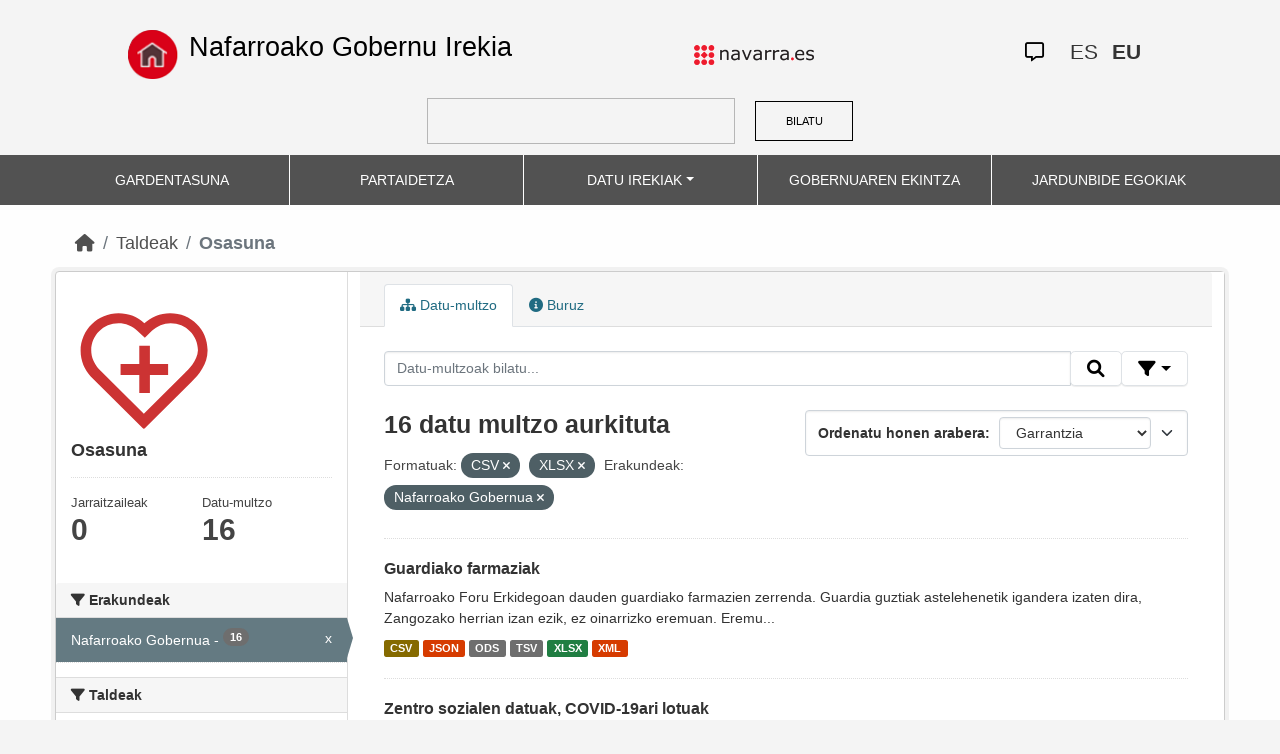

--- FILE ---
content_type: text/html; charset=utf-8
request_url: https://datosabiertos.navarra.es/eu/group/salud?res_format=CSV&sort%3Dscore%2Bdesc%252C%2Bmetadata_modified%2Bdesc%26q%3DCOVID-19%26res_format%3DXML=&res_format=XLSX&organization_eu=Nafarroako+Gobernua
body_size: 8903
content:
<!DOCTYPE html>
<!--[if IE 9]> <html lang="eu" class="ie9"> <![endif]-->
<!--[if gt IE 8]><!--> <html lang="eu"> <!--<![endif]-->
  <head>
    <meta charset="utf-8" />
      <meta name="generator" content="ckan 2.10.4" />
      <meta name="viewport" content="width=device-width, initial-scale=1.0">
    <title>Osasuna - Taldeak  Production Datu Irekiak | Nafarroako Gobernu Irekia</title>

    
    
  <link rel="shortcut icon" href="favicon.ico" />
    
  <link rel="alternate" type="application/atom+xml" title="{&#34;es&#34;: &#34;Production Datos Abiertos | Gobierno Abierto de Navarra&#34;, &#34;eu&#34;: &#34;Production Datu Irekiak | Nafarroako Gobernu Irekia&#34;} - Datu multzoak taldean: Salud" href="/eu/feeds/group/salud.atom" />

    
    
  
      
  
      
      
      
    
  

<!--      add homepage/main.css file -->
      <link rel="stylesheet href='homepage/main.css'"></link>
      
      
      
      
    
  

    

    
    


    
      
      
    

    
    <link href="/webassets/base/1c87a999_main.css" rel="stylesheet"/>
<link href="/webassets/ckanext-activity/6ac15be0_activity.css" rel="stylesheet"/>
<link href="/webassets/gobierno_de_navarra/88cd81b8_main.css" rel="stylesheet"/>
<link href="/webassets/gobierno_de_navarra/80107cb6_common.css" rel="stylesheet"/>
<link href="/webassets/gobierno_de_navarra/d6300a51_nav.css" rel="stylesheet"/>
<link href="/webassets/ckanext-scheming/728ec589_scheming_css.css" rel="stylesheet"/>
<link href="/webassets/ckanext-harvest/c95a0af2_harvest_css.css" rel="stylesheet"/>
<link href="/webassets/ckanext-geoview/f197a782_geo-resource-styles.css" rel="stylesheet"/>
    
  </head>

  
  <body data-site-root="https://datosabiertos.navarra.es/" data-locale-root="https://datosabiertos.navarra.es/eu/" >

    
    <div class="visually-hidden-focusable"><a href="#content">Skip to main content</a></div>
  

  
    


 


<header style="padding-top: 19.2px">
    <div class="container" style="padding-right: 6%;padding-left: 6%; background-color: #F4F4F4">
        <nav class="navbar" role="navigation">
            <div class="container-fluid" style="padding-left: 0px; padding-right: 0px">
                <!-- Brand and toggle get grouped for better mobile display -->
                <div class="">
                    <ul style="margin-left: 0px;" class="nav navbar-nav navbar-left navbar-nav-gnav">

                        <li>
                            <div class="gnav-home" style="padding: 21px; padding-top: 6%; background-color: transparent;">
                                <a href="https://gobiernoabierto.navarra.es/eu" title="Inicio"
                                    style="float:none;margin-left:0;padding:12px 0;"><img
                                        style="width: 50px;height: 49px;"
                                        src="/home.png"
                                        alt="INICIO"></a>
                            </div>
                            <div style="width: 450px; display: content">                                
                                <a class="epi"
                                    style="color: black; font-style: normal; font-size: 27px;padding-left: 10px; font-family: 'Source Sans Pro',sans-serif !important"
                                    href="https://gobiernoabierto.navarra.es/eu">Nafarroako Gobernu Irekia</a>

                            </div>
                        </li>
                    </ul>
                </div>
                <div>
                    <ul class="nav navbar-nav navbar-right navbar-nav-gnav navbar-right-gnav" style="margin-left: 0px; margin-right: 100px;">
                        <li data-match-route="/" style="padding-top: 7px">
                            <a href="http://www.navarra.es/home_eu/"><img
                                    src="/logo.navarra.es.p.gif"
                                    alt="navarra.es"></a>
                        </li>
                    </ul>
                </div>
                <div>
                    <ul class="nav navbar-nav navbar-right navbar-nav-gnav navbar-right-gnav" style="margin-left: 0px;">
                        <a target="_blank" href="https://www.navarra.es/es/atencion-ciudadana" class="gnav-icon-atencion-ciudadana "><i class="fa-regular fa-message"></i></a>
                        




<li style="padding: 7px">
    <a style= "padding-left: 0px; padding-right: 0px" class="language " href="/es/group/salud?res_format=CSV&amp;sort%3Dscore%2Bdesc%252C%2Bmetadata_modified%2Bdesc%26q%3DCOVID-19%26res_format%3DXML=&amp;res_format=XLSX&amp;organization_eu=Nafarroako+Gobernua" lang="es">
        
           ES
        
    </a>
</li>

<li style="padding: 7px">
    <a style= "padding-left: 0px; padding-right: 0px" class="language current-language" href="/eu/group/salud?res_format=CSV&amp;sort%3Dscore%2Bdesc%252C%2Bmetadata_modified%2Bdesc%26q%3DCOVID-19%26res_format%3DXML=&amp;res_format=XLSX&amp;organization_eu=Nafarroako+Gobernua" lang="eu">
        
           EU
        
    </a>
</li>

                    </ul>
                </div>
            </div><!-- /.container-fluid -->
        </nav>
        <form
            id="dataset-search-form" class="search-form gnav-search-form" method="get" data-module="select-switch"
            action="/dataset">
            <input type="text" id="edit-keys" name="q" value="" size="40" class="form-text gnav-search-input">
            <button id="submit-gnav" class="gnav-search-button" type="submit">BILATU</button>
        </form>
    </div>
</div>

<header style="background-color: #525252;">
    <div class="container gnav-menu-container">
        <nav class="navbar navbar-expand-lg navbar-dark" style="background-color: #525252; padding:0;">
            <div class="container-fluid gnav-menu-container-fluid">
                <button class="navbar-toggler" type="button" data-bs-toggle="collapse" data-bs-target="#bs-navbar-collapse-1"
                    aria-controls="bs-navbar-collapse-1" aria-expanded="false" aria-label="Toggle navigation">
                    <span class="navbar-toggler-icon"></span>
                </button>
                <div class="collapse navbar-collapse gnav-menu-navbar" id="bs-navbar-collapse-1">
                    <ul class="navbar-nav me-auto mb-2 mb-lg-0 gnav-menu-navbar">
                        <li class="nav-item dropdown gnav-nav-dropdown">
                            <a href="https://gobiernoabierto.navarra.es/eu/gardentasuna"
                                class="nav-link">GARDENTASUNA</a>
                        </li>
                        <li class="nav-item dropdown gnav-nav-dropdown">
                            <a href="https://gobiernoabierto.navarra.es/eu/partaidetza"
                                class="nav-link">PARTAIDETZA</a>
                        </li>
                        <li class="nav-item dropdown gnav-nav-dropdown">
                            <a href="/eu" class="nav-link dropdown-toggle">DATU IREKIAK</a>
                            <ul class="dropdown-menu gnav-dropdown-menu">
                                <li><a class="dropdown-item" href="https://gobiernoabierto.navarra.es/eu/open-data/datu-irekiak">Open data, zer da?</a></li>
                                <li><hr class="dropdown-divider"></li>
                                <li><a class="dropdown-item" href="/eu/dataset">Datu-multzo</a></li>
                                <li><a class="dropdown-item" href="/eu/organization">Erakundeak</a></li>
                                <li><a class="dropdown-item" href="/eu/group">Taldeak</a></li>
                                <li><hr class="dropdown-divider"></li>
                                <li><a class="dropdown-item" href="https://gobiernoabierto.navarra.es/eu/open-data/recursos-api">Baliabideak - APIa</a></li>
                                <li><a class="dropdown-item" href="https://gobiernoabierto.navarra.es/eu/open-data/berrerabilera-datu-irekiekiko-aplikazioak">Berrerabilpena</a></li>
                            </ul>
                        </li>
                        <li class="nav-item dropdown gnav-nav-dropdown">
                            <a href="https://gobiernoabierto.navarra.es/eu/gobernantza"
                                class="nav-link">GOBERNUAREN EKINTZA</a>
                        </li>
                        <li class="nav-item dropdown gnav-nav-dropdown">
                            <a href="https://gobiernoabierto.navarra.es/eu/jardunbide-egokiak"
                                class="nav-link">JARDUNBIDE EGOKIAK</a>
                        </li>
                    </ul>
                </div><!-- /.navbar-collapse -->
            </div><!-- /container-fluid -->
        </nav>
    </div>
</header>


  
    <div class="main">
      <div id="content" class="container">
        
          
            <div class="flash-messages">
              
                
              
            </div>
          

          
            <div class="toolbar" role="navigation" aria-label="Breadcrumb">
              
                
                  <ol class="breadcrumb">
                    
<li class="home"><a href="/eu/" aria-label="Hasiera"><i class="fa fa-home"></i><span> Hasiera</span></a></li>
                    
  <li><a href="/eu/group/">Taldeak</a></li>
  <li class="active"><a class=" active" href="/eu/group/salud">Osasuna</a></li>

                  </ol>
                
              
            </div>
          

          <div class="row wrapper">
            
            
            

            
              <aside class="secondary col-md-3">
                
                
  
  
<div class="module context-info">
  <section class="module-content">
    
    
    <div class="image">
      <a href="">
        <img src="https://datosabiertos.navarra.es/uploads/group/2021-11-26-130401.081341SaludTRANSPARENCIA.svg" width="190" height="118" alt="salud" />
      </a>
    </div>
    
    
    <h1 class="heading">Osasuna
      
    </h1>
    
    
    
    
    
      
      <div class="nums">
        <dl>
          <dt>Jarraitzaileak</dt>
          <dd data-module="followers-counter" data-module-id="a9c780cb-186c-41b8-a2f3-5cf85f442acc" data-module-num_followers="0"><span>0</span></dd>
        </dl>
        <dl>
          <dt>Datu-multzo</dt>
          <dd><span>16</span></dd>
        </dl>
      </div>
      
      
      <div class="follow_button">
        
      </div>
      
    
    
  </section>
</div>


  <div class="filters">
    <div>
      
        

    
    
    
        
        <section class="module module-narrow module-shallow">
            
            <h2 class="module-heading">
                <i class="fa fa-filter"></i>
                Erakundeak
            </h2>
            
            
            
                
                <nav aria-label="Erakundeak">
                    <ul class="list-unstyled nav nav-simple nav-facet">
                    
                        
                        
                        
                        
                        <li class="nav-item  active">
                        <a href="/eu/group/a9c780cb-186c-41b8-a2f3-5cf85f442acc?res_format=CSV&amp;res_format=XLSX&amp;sort%3Dscore%2Bdesc%252C%2Bmetadata_modified%2Bdesc%26q%3DCOVID-19%26res_format%3DXML=" title="">
                            <span class="item-label">Nafarroako Gobernua</span>
                            <span class="hidden separator"> - </span>
                            <span class="item-count badge">16</span>
                            <span class="facet-close">x</span>
                        </a>
                        </li>
                    
                    </ul>
                </nav>

                <p class="module-footer">
                    
                    
                    
                </p>
                
            
            
        </section>
        
    
    

      
        

    
    
    
        
        <section class="module module-narrow module-shallow">
            
            <h2 class="module-heading">
                <i class="fa fa-filter"></i>
                Taldeak
            </h2>
            
            
            
                
                <nav aria-label="Taldeak">
                    <ul class="list-unstyled nav nav-simple nav-facet">
                    
                        
                        
                        
                        
                        <li class="nav-item ">
                        <a href="/eu/group/a9c780cb-186c-41b8-a2f3-5cf85f442acc?res_format=CSV&amp;res_format=XLSX&amp;sort%3Dscore%2Bdesc%252C%2Bmetadata_modified%2Bdesc%26q%3DCOVID-19%26res_format%3DXML=&amp;organization_eu=Nafarroako+Gobernua&amp;groups_eu=Osasuna" title="">
                            <span class="item-label">Osasuna</span>
                            <span class="hidden separator"> - </span>
                            <span class="item-count badge">16</span>
                            
                        </a>
                        </li>
                    
                        
                        
                        
                        
                        <li class="nav-item ">
                        <a href="/eu/group/a9c780cb-186c-41b8-a2f3-5cf85f442acc?res_format=CSV&amp;res_format=XLSX&amp;sort%3Dscore%2Bdesc%252C%2Bmetadata_modified%2Bdesc%26q%3DCOVID-19%26res_format%3DXML=&amp;organization_eu=Nafarroako+Gobernua&amp;groups_eu=Enplegua" title="">
                            <span class="item-label">Enplegua</span>
                            <span class="hidden separator"> - </span>
                            <span class="item-count badge">3</span>
                            
                        </a>
                        </li>
                    
                        
                        
                        
                        
                        <li class="nav-item ">
                        <a href="/eu/group/a9c780cb-186c-41b8-a2f3-5cf85f442acc?res_format=CSV&amp;res_format=XLSX&amp;sort%3Dscore%2Bdesc%252C%2Bmetadata_modified%2Bdesc%26q%3DCOVID-19%26res_format%3DXML=&amp;organization_eu=Nafarroako+Gobernua&amp;groups_eu=Sektore+Publikoa" title="">
                            <span class="item-label">Sektore Publikoa</span>
                            <span class="hidden separator"> - </span>
                            <span class="item-count badge">2</span>
                            
                        </a>
                        </li>
                    
                        
                        
                        
                        
                        <li class="nav-item ">
                        <a href="/eu/group/a9c780cb-186c-41b8-a2f3-5cf85f442acc?res_format=CSV&amp;res_format=XLSX&amp;sort%3Dscore%2Bdesc%252C%2Bmetadata_modified%2Bdesc%26q%3DCOVID-19%26res_format%3DXML=&amp;organization_eu=Nafarroako+Gobernua&amp;groups_eu=Demografia" title="">
                            <span class="item-label">Demografia</span>
                            <span class="hidden separator"> - </span>
                            <span class="item-count badge">1</span>
                            
                        </a>
                        </li>
                    
                        
                        
                        
                        
                        <li class="nav-item ">
                        <a href="/eu/group/a9c780cb-186c-41b8-a2f3-5cf85f442acc?res_format=CSV&amp;res_format=XLSX&amp;sort%3Dscore%2Bdesc%252C%2Bmetadata_modified%2Bdesc%26q%3DCOVID-19%26res_format%3DXML=&amp;organization_eu=Nafarroako+Gobernua&amp;groups_eu=Gizartea+eta+ongizatea" title="">
                            <span class="item-label">Gizartea eta ongizatea</span>
                            <span class="hidden separator"> - </span>
                            <span class="item-count badge">1</span>
                            
                        </a>
                        </li>
                    
                        
                        
                        
                        
                        <li class="nav-item ">
                        <a href="/eu/group/a9c780cb-186c-41b8-a2f3-5cf85f442acc?res_format=CSV&amp;res_format=XLSX&amp;sort%3Dscore%2Bdesc%252C%2Bmetadata_modified%2Bdesc%26q%3DCOVID-19%26res_format%3DXML=&amp;organization_eu=Nafarroako+Gobernua&amp;groups_eu=Zientzia+eta+Teknologia" title="">
                            <span class="item-label">Zientzia eta Teknologia</span>
                            <span class="hidden separator"> - </span>
                            <span class="item-count badge">1</span>
                            
                        </a>
                        </li>
                    
                    </ul>
                </nav>

                <p class="module-footer">
                    
                    
                    
                </p>
                
            
            
        </section>
        
    
    

      
        

    
    
    
        
        <section class="module module-narrow module-shallow">
            
            <h2 class="module-heading">
                <i class="fa fa-filter"></i>
                Formatuak
            </h2>
            
            
            
                
                <nav aria-label="Formatuak">
                    <ul class="list-unstyled nav nav-simple nav-facet">
                    
                        
                        
                        
                        
                        <li class="nav-item  active">
                        <a href="/eu/group/a9c780cb-186c-41b8-a2f3-5cf85f442acc?res_format=XLSX&amp;sort%3Dscore%2Bdesc%252C%2Bmetadata_modified%2Bdesc%26q%3DCOVID-19%26res_format%3DXML=&amp;organization_eu=Nafarroako+Gobernua" title="">
                            <span class="item-label">CSV</span>
                            <span class="hidden separator"> - </span>
                            <span class="item-count badge">16</span>
                            <span class="facet-close">x</span>
                        </a>
                        </li>
                    
                        
                        
                        
                        
                        <li class="nav-item ">
                        <a href="/eu/group/a9c780cb-186c-41b8-a2f3-5cf85f442acc?res_format=CSV&amp;res_format=XLSX&amp;sort%3Dscore%2Bdesc%252C%2Bmetadata_modified%2Bdesc%26q%3DCOVID-19%26res_format%3DXML=&amp;organization_eu=Nafarroako+Gobernua&amp;res_format=JSON" title="">
                            <span class="item-label">JSON</span>
                            <span class="hidden separator"> - </span>
                            <span class="item-count badge">16</span>
                            
                        </a>
                        </li>
                    
                        
                        
                        
                        
                        <li class="nav-item ">
                        <a href="/eu/group/a9c780cb-186c-41b8-a2f3-5cf85f442acc?res_format=CSV&amp;res_format=XLSX&amp;sort%3Dscore%2Bdesc%252C%2Bmetadata_modified%2Bdesc%26q%3DCOVID-19%26res_format%3DXML=&amp;organization_eu=Nafarroako+Gobernua&amp;res_format=ODS" title="">
                            <span class="item-label">ODS</span>
                            <span class="hidden separator"> - </span>
                            <span class="item-count badge">16</span>
                            
                        </a>
                        </li>
                    
                        
                        
                        
                        
                        <li class="nav-item ">
                        <a href="/eu/group/a9c780cb-186c-41b8-a2f3-5cf85f442acc?res_format=CSV&amp;res_format=XLSX&amp;sort%3Dscore%2Bdesc%252C%2Bmetadata_modified%2Bdesc%26q%3DCOVID-19%26res_format%3DXML=&amp;organization_eu=Nafarroako+Gobernua&amp;res_format=TSV" title="">
                            <span class="item-label">TSV</span>
                            <span class="hidden separator"> - </span>
                            <span class="item-count badge">16</span>
                            
                        </a>
                        </li>
                    
                        
                        
                        
                        
                        <li class="nav-item  active">
                        <a href="/eu/group/a9c780cb-186c-41b8-a2f3-5cf85f442acc?res_format=CSV&amp;sort%3Dscore%2Bdesc%252C%2Bmetadata_modified%2Bdesc%26q%3DCOVID-19%26res_format%3DXML=&amp;organization_eu=Nafarroako+Gobernua" title="">
                            <span class="item-label">XLSX</span>
                            <span class="hidden separator"> - </span>
                            <span class="item-count badge">16</span>
                            <span class="facet-close">x</span>
                        </a>
                        </li>
                    
                        
                        
                        
                        
                        <li class="nav-item ">
                        <a href="/eu/group/a9c780cb-186c-41b8-a2f3-5cf85f442acc?res_format=CSV&amp;res_format=XLSX&amp;sort%3Dscore%2Bdesc%252C%2Bmetadata_modified%2Bdesc%26q%3DCOVID-19%26res_format%3DXML=&amp;organization_eu=Nafarroako+Gobernua&amp;res_format=XML" title="">
                            <span class="item-label">XML</span>
                            <span class="hidden separator"> - </span>
                            <span class="item-count badge">16</span>
                            
                        </a>
                        </li>
                    
                    </ul>
                </nav>

                <p class="module-footer">
                    
                    
                    
                </p>
                
            
            
        </section>
        
    
    

      
        

    
    
    
        
        <section class="module module-narrow module-shallow">
            
            <h2 class="module-heading">
                <i class="fa fa-filter"></i>
                Baimenak
            </h2>
            
            
            
                
                <nav aria-label="Baimenak">
                    <ul class="list-unstyled nav nav-simple nav-facet">
                    
                        
                        
                        
                        
                        <li class="nav-item ">
                        <a href="/eu/group/a9c780cb-186c-41b8-a2f3-5cf85f442acc?res_format=CSV&amp;res_format=XLSX&amp;sort%3Dscore%2Bdesc%252C%2Bmetadata_modified%2Bdesc%26q%3DCOVID-19%26res_format%3DXML=&amp;organization_eu=Nafarroako+Gobernua&amp;license_id=CC-BY-4.0" title="Creative Commons Attribution 4.0">
                            <span class="item-label">Creative Commons Attribution 4.0</span>
                            <span class="hidden separator"> - </span>
                            <span class="item-count badge">16</span>
                            
                        </a>
                        </li>
                    
                    </ul>
                </nav>

                <p class="module-footer">
                    
                    
                    
                </p>
                
            
            
        </section>
        
    
    

      
        

    
    
    
        
        <section class="module module-narrow module-shallow">
            
            <h2 class="module-heading">
                <i class="fa fa-filter"></i>
                Departamentos
            </h2>
            
            
            
                
                <nav aria-label="Departamentos">
                    <ul class="list-unstyled nav nav-simple nav-facet">
                    
                        
                        
                        
                        
                        <li class="nav-item ">
                        <a href="/eu/group/a9c780cb-186c-41b8-a2f3-5cf85f442acc?res_format=CSV&amp;res_format=XLSX&amp;sort%3Dscore%2Bdesc%252C%2Bmetadata_modified%2Bdesc%26q%3DCOVID-19%26res_format%3DXML=&amp;organization_eu=Nafarroako+Gobernua&amp;department_eu=Osasun+Departamentua" title="">
                            <span class="item-label">Osasun Departamentua</span>
                            <span class="hidden separator"> - </span>
                            <span class="item-count badge">10</span>
                            
                        </a>
                        </li>
                    
                        
                        
                        
                        
                        <li class="nav-item ">
                        <a href="/eu/group/a9c780cb-186c-41b8-a2f3-5cf85f442acc?res_format=CSV&amp;res_format=XLSX&amp;sort%3Dscore%2Bdesc%252C%2Bmetadata_modified%2Bdesc%26q%3DCOVID-19%26res_format%3DXML=&amp;organization_eu=Nafarroako+Gobernua&amp;department_eu=Eskubide+Sozialetako%2C+Ekonomia+Sozialeko+eta+Enpleguko+Departamentua" title="Eskubide Sozialetako, Ekonomia Sozialeko eta Enpleguko Departamentua">
                            <span class="item-label">Eskubide Sozialetako, Ekonomia Sozialeko eta Enpleguko Departamentua</span>
                            <span class="hidden separator"> - </span>
                            <span class="item-count badge">4</span>
                            
                        </a>
                        </li>
                    
                        
                        
                        
                        
                        <li class="nav-item ">
                        <a href="/eu/group/a9c780cb-186c-41b8-a2f3-5cf85f442acc?res_format=CSV&amp;res_format=XLSX&amp;sort%3Dscore%2Bdesc%252C%2Bmetadata_modified%2Bdesc%26q%3DCOVID-19%26res_format%3DXML=&amp;organization_eu=Nafarroako+Gobernua&amp;department_eu=Lehendakaritza+eta+Berdintasun+Departamentua" title="Lehendakaritza eta Berdintasun Departamentua">
                            <span class="item-label">Lehendakaritza eta Berdintasun Departamentua</span>
                            <span class="hidden separator"> - </span>
                            <span class="item-count badge">2</span>
                            
                        </a>
                        </li>
                    
                    </ul>
                </nav>

                <p class="module-footer">
                    
                    
                    
                </p>
                
            
            
        </section>
        
    
    

      
        

    
    
    
        
        <section class="module module-narrow module-shallow">
            
            <h2 class="module-heading">
                <i class="fa fa-filter"></i>
                Eguneratze-maiztasuna
            </h2>
            
            
            
                
                <nav aria-label="Eguneratze-maiztasuna">
                    <ul class="list-unstyled nav nav-simple nav-facet">
                    
                        
                        
                        
                        
                        <li class="nav-item ">
                        <a href="/eu/group/a9c780cb-186c-41b8-a2f3-5cf85f442acc?res_format=CSV&amp;res_format=XLSX&amp;sort%3Dscore%2Bdesc%252C%2Bmetadata_modified%2Bdesc%26q%3DCOVID-19%26res_format%3DXML=&amp;organization_eu=Nafarroako+Gobernua&amp;frequency_eu=Maiztasunik+gabe" title="">
                            <span class="item-label">Maiztasunik gabe</span>
                            <span class="hidden separator"> - </span>
                            <span class="item-count badge">6</span>
                            
                        </a>
                        </li>
                    
                        
                        
                        
                        
                        <li class="nav-item ">
                        <a href="/eu/group/a9c780cb-186c-41b8-a2f3-5cf85f442acc?res_format=CSV&amp;res_format=XLSX&amp;sort%3Dscore%2Bdesc%252C%2Bmetadata_modified%2Bdesc%26q%3DCOVID-19%26res_format%3DXML=&amp;organization_eu=Nafarroako+Gobernua&amp;frequency_eu=1+egun" title="">
                            <span class="item-label">1 egun</span>
                            <span class="hidden separator"> - </span>
                            <span class="item-count badge">4</span>
                            
                        </a>
                        </li>
                    
                        
                        
                        
                        
                        <li class="nav-item ">
                        <a href="/eu/group/a9c780cb-186c-41b8-a2f3-5cf85f442acc?res_format=CSV&amp;res_format=XLSX&amp;sort%3Dscore%2Bdesc%252C%2Bmetadata_modified%2Bdesc%26q%3DCOVID-19%26res_format%3DXML=&amp;organization_eu=Nafarroako+Gobernua&amp;frequency_eu=15+egun" title="">
                            <span class="item-label">15 egun</span>
                            <span class="hidden separator"> - </span>
                            <span class="item-count badge">2</span>
                            
                        </a>
                        </li>
                    
                        
                        
                        
                        
                        <li class="nav-item ">
                        <a href="/eu/group/a9c780cb-186c-41b8-a2f3-5cf85f442acc?res_format=CSV&amp;res_format=XLSX&amp;sort%3Dscore%2Bdesc%252C%2Bmetadata_modified%2Bdesc%26q%3DCOVID-19%26res_format%3DXML=&amp;organization_eu=Nafarroako+Gobernua&amp;frequency_eu=1+aste" title="">
                            <span class="item-label">1 aste</span>
                            <span class="hidden separator"> - </span>
                            <span class="item-count badge">1</span>
                            
                        </a>
                        </li>
                    
                        
                        
                        
                        
                        <li class="nav-item ">
                        <a href="/eu/group/a9c780cb-186c-41b8-a2f3-5cf85f442acc?res_format=CSV&amp;res_format=XLSX&amp;sort%3Dscore%2Bdesc%252C%2Bmetadata_modified%2Bdesc%26q%3DCOVID-19%26res_format%3DXML=&amp;organization_eu=Nafarroako+Gobernua&amp;frequency_eu=1+hilabete" title="">
                            <span class="item-label">1 hilabete</span>
                            <span class="hidden separator"> - </span>
                            <span class="item-count badge">1</span>
                            
                        </a>
                        </li>
                    
                        
                        
                        
                        
                        <li class="nav-item ">
                        <a href="/eu/group/a9c780cb-186c-41b8-a2f3-5cf85f442acc?res_format=CSV&amp;res_format=XLSX&amp;sort%3Dscore%2Bdesc%252C%2Bmetadata_modified%2Bdesc%26q%3DCOVID-19%26res_format%3DXML=&amp;organization_eu=Nafarroako+Gobernua&amp;frequency_eu=3+hilabete" title="">
                            <span class="item-label">3 hilabete</span>
                            <span class="hidden separator"> - </span>
                            <span class="item-count badge">1</span>
                            
                        </a>
                        </li>
                    
                        
                        
                        
                        
                        <li class="nav-item ">
                        <a href="/eu/group/a9c780cb-186c-41b8-a2f3-5cf85f442acc?res_format=CSV&amp;res_format=XLSX&amp;sort%3Dscore%2Bdesc%252C%2Bmetadata_modified%2Bdesc%26q%3DCOVID-19%26res_format%3DXML=&amp;organization_eu=Nafarroako+Gobernua&amp;frequency_eu=6+hilabete" title="">
                            <span class="item-label">6 hilabete</span>
                            <span class="hidden separator"> - </span>
                            <span class="item-count badge">1</span>
                            
                        </a>
                        </li>
                    
                    </ul>
                </nav>

                <p class="module-footer">
                    
                    
                    
                </p>
                
            
            
        </section>
        
    
    

      
        

    
    
    
        
        <section class="module module-narrow module-shallow">
            
            <h2 class="module-heading">
                <i class="fa fa-filter"></i>
                Gako-hitzak
            </h2>
            
            
            
                
                <nav aria-label="Gako-hitzak">
                    <ul class="list-unstyled nav nav-simple nav-facet">
                    
                        
                        
                        
                        
                        <li class="nav-item ">
                        <a href="/eu/group/a9c780cb-186c-41b8-a2f3-5cf85f442acc?res_format=CSV&amp;res_format=XLSX&amp;sort%3Dscore%2Bdesc%252C%2Bmetadata_modified%2Bdesc%26q%3DCOVID-19%26res_format%3DXML=&amp;organization_eu=Nafarroako+Gobernua&amp;keywords_eu=Kobid-19" title="">
                            <span class="item-label">Kobid-19</span>
                            <span class="hidden separator"> - </span>
                            <span class="item-count badge">10</span>
                            
                        </a>
                        </li>
                    
                        
                        
                        
                        
                        <li class="nav-item ">
                        <a href="/eu/group/a9c780cb-186c-41b8-a2f3-5cf85f442acc?res_format=CSV&amp;res_format=XLSX&amp;sort%3Dscore%2Bdesc%252C%2Bmetadata_modified%2Bdesc%26q%3DCOVID-19%26res_format%3DXML=&amp;organization_eu=Nafarroako+Gobernua&amp;keywords_eu=Koronabirusa" title="">
                            <span class="item-label">Koronabirusa</span>
                            <span class="hidden separator"> - </span>
                            <span class="item-count badge">10</span>
                            
                        </a>
                        </li>
                    
                        
                        
                        
                        
                        <li class="nav-item ">
                        <a href="/eu/group/a9c780cb-186c-41b8-a2f3-5cf85f442acc?res_format=CSV&amp;res_format=XLSX&amp;sort%3Dscore%2Bdesc%252C%2Bmetadata_modified%2Bdesc%26q%3DCOVID-19%26res_format%3DXML=&amp;organization_eu=Nafarroako+Gobernua&amp;keywords_eu=Osasuna" title="">
                            <span class="item-label">Osasuna</span>
                            <span class="hidden separator"> - </span>
                            <span class="item-count badge">6</span>
                            
                        </a>
                        </li>
                    
                        
                        
                        
                        
                        <li class="nav-item ">
                        <a href="/eu/group/a9c780cb-186c-41b8-a2f3-5cf85f442acc?res_format=CSV&amp;res_format=XLSX&amp;sort%3Dscore%2Bdesc%252C%2Bmetadata_modified%2Bdesc%26q%3DCOVID-19%26res_format%3DXML=&amp;organization_eu=Nafarroako+Gobernua&amp;keywords_eu=ERTE" title="">
                            <span class="item-label">ERTE</span>
                            <span class="hidden separator"> - </span>
                            <span class="item-count badge">3</span>
                            
                        </a>
                        </li>
                    
                        
                        
                        
                        
                        <li class="nav-item ">
                        <a href="/eu/group/a9c780cb-186c-41b8-a2f3-5cf85f442acc?res_format=CSV&amp;res_format=XLSX&amp;sort%3Dscore%2Bdesc%252C%2Bmetadata_modified%2Bdesc%26q%3DCOVID-19%26res_format%3DXML=&amp;organization_eu=Nafarroako+Gobernua&amp;keywords_eu=Instalazioak" title="">
                            <span class="item-label">Instalazioak</span>
                            <span class="hidden separator"> - </span>
                            <span class="item-count badge">3</span>
                            
                        </a>
                        </li>
                    
                        
                        
                        
                        
                        <li class="nav-item ">
                        <a href="/eu/group/a9c780cb-186c-41b8-a2f3-5cf85f442acc?res_format=CSV&amp;res_format=XLSX&amp;sort%3Dscore%2Bdesc%252C%2Bmetadata_modified%2Bdesc%26q%3DCOVID-19%26res_format%3DXML=&amp;organization_eu=Nafarroako+Gobernua&amp;keywords_eu=Zerbitzuak" title="">
                            <span class="item-label">Zerbitzuak</span>
                            <span class="hidden separator"> - </span>
                            <span class="item-count badge">3</span>
                            
                        </a>
                        </li>
                    
                        
                        
                        
                        
                        <li class="nav-item ">
                        <a href="/eu/group/a9c780cb-186c-41b8-a2f3-5cf85f442acc?res_format=CSV&amp;res_format=XLSX&amp;sort%3Dscore%2Bdesc%252C%2Bmetadata_modified%2Bdesc%26q%3DCOVID-19%26res_format%3DXML=&amp;organization_eu=Nafarroako+Gobernua&amp;keywords_eu=Farmaziak" title="">
                            <span class="item-label">Farmaziak</span>
                            <span class="hidden separator"> - </span>
                            <span class="item-count badge">2</span>
                            
                        </a>
                        </li>
                    
                        
                        
                        
                        
                        <li class="nav-item ">
                        <a href="/eu/group/a9c780cb-186c-41b8-a2f3-5cf85f442acc?res_format=CSV&amp;res_format=XLSX&amp;sort%3Dscore%2Bdesc%252C%2Bmetadata_modified%2Bdesc%26q%3DCOVID-19%26res_format%3DXML=&amp;organization_eu=Nafarroako+Gobernua&amp;keywords_eu=Merkataritza" title="">
                            <span class="item-label">Merkataritza</span>
                            <span class="hidden separator"> - </span>
                            <span class="item-count badge">2</span>
                            
                        </a>
                        </li>
                    
                        
                        
                        
                        
                        <li class="nav-item ">
                        <a href="/eu/group/a9c780cb-186c-41b8-a2f3-5cf85f442acc?res_format=CSV&amp;res_format=XLSX&amp;sort%3Dscore%2Bdesc%252C%2Bmetadata_modified%2Bdesc%26q%3DCOVID-19%26res_format%3DXML=&amp;organization_eu=Nafarroako+Gobernua&amp;keywords_eu=Osasun-arloa" title="">
                            <span class="item-label">Osasun-arloa</span>
                            <span class="hidden separator"> - </span>
                            <span class="item-count badge">2</span>
                            
                        </a>
                        </li>
                    
                        
                        
                        
                        
                        <li class="nav-item ">
                        <a href="/eu/group/a9c780cb-186c-41b8-a2f3-5cf85f442acc?res_format=CSV&amp;res_format=XLSX&amp;sort%3Dscore%2Bdesc%252C%2Bmetadata_modified%2Bdesc%26q%3DCOVID-19%26res_format%3DXML=&amp;organization_eu=Nafarroako+Gobernua&amp;keywords_eu=Biztanleria" title="">
                            <span class="item-label">Biztanleria</span>
                            <span class="hidden separator"> - </span>
                            <span class="item-count badge">1</span>
                            
                        </a>
                        </li>
                    
                    </ul>
                </nav>

                <p class="module-footer">
                    
                    
                        <a href="/eu/group/a9c780cb-186c-41b8-a2f3-5cf85f442acc?res_format=CSV&amp;res_format=XLSX&amp;sort%3Dscore%2Bdesc%252C%2Bmetadata_modified%2Bdesc%26q%3DCOVID-19%26res_format%3DXML=&amp;organization_eu=Nafarroako+Gobernua&amp;_keywords_eu_limit=0" class="read-more">Gehiago erakutsi Gako-hitzak</a>
                    
                    
                </p>
                
            
            
        </section>
        
    
    

      
    </div>
    <a class="close no-text hide-filters"><i class="fa fa-times-circle"></i><span class="text">close</span></a>
  </div>

              </aside>
            

            
              <div class="primary col-md-9 col-xs-12" role="main">
                
                
                  <article class="module">
                    
                      <header class="module-content page-header">
                        
                        <ul class="nav nav-tabs">
                          
  <li class="active"><a href="/eu/group/salud"><i class="fa fa-sitemap"></i> Datu-multzo</a></li>
  <li><a href="/eu/group/about/salud"><i class="fa fa-info-circle"></i> Buruz</a></li>

                        </ul>
                      </header>
                    
                    <div class="module-content">
                      
                      
  
    
    
    







<form id="group-datasets-search-form" class="search-form" method="get" data-module="select-switch">

  
    <div class="input-group search-input-group">
      <input aria-label="Datu-multzoak bilatu..." id="field-giant-search" type="text" class="form-control input-lg" name="q" value="" autocomplete="off" placeholder="Datu-multzoak bilatu...">

      <span class="input-group-btn">
        <button class="btn btn-default btn-lg" type="submit" value="search" title="Bilatu">
          <i class="fa fa-search"></i>
        </button>
      </span>
  
      <!-- Botón de filtros con desplegable -->
      <div class="btn-group">
        <button class="btn btn-default btn-lg dropdown-toggle"
                type="button" data-bs-toggle="dropdown" aria-expanded="false"
                title="Bilatu eremuen arabera">
          <i class="fa fa-filter"></i>
        </button>
  
        <div class="dropdown-menu dropdown-menu-end p-3" style="min-width:22rem" data-bs-auto-close="outside">
          <!-- Buscar SOLO por TÍTULO -->
          <div class="mb-3">
            <label class="form-label fw-semibold mb-1">Izenburuak … dauka</label>
            <div class="input-group">
              <input type="text" class="form-control" id="adv-title" placeholder="Adib.: Aurrekontuak" autocomplete="off">
              <button class="btn btn-default btn-lg" type="button" id="adv-title-btn" title="Bilatu izenburuaren arabera">
                <i class="fa fa-search"></i>
              </button>
            </div>
          </div>
  
          <!-- Buscar SOLO por DESCRIPCIÓN -->
          <div>
            <label class="form-label fw-semibold mb-1">Deskribapenak … dauka</label>
            <div class="input-group">
              <input type="text" class="form-control" id="adv-notes" placeholder="Adib.: Zerrenda" autocomplete="off">
              <button class="btn btn-default btn-lg" type="button" id="adv-notes-btn" title="Bilatu deskribapenaren arabera">
                <i class="fa fa-search"></i>
              </button>
            </div>
          </div>
        </div>
      </div>
    </div>
  

  
    <span>






<input type="hidden" name="res_format" value="CSV" />





<input type="hidden" name="res_format" value="XLSX" />





<input type="hidden" name="organization_eu" value="Nafarroako Gobernua" />



</span>
  

  
    
      <div class="form-select form-group control-order-by">
        <label for="field-order-by">Ordenatu honen arabera</label>
        <select id="field-order-by" name="sort" class="form-control">
          
            
              <option value="score desc, metadata_modified desc">Garrantzia</option>
            
          
            
              <option value="title_string asc">Goranzko izena</option>
            
          
            
              <option value="title_string desc">Beherazko izena</option>
            
          
            
              <option value="metadata_modified desc">Azken aldaketa</option>
            
          
            
              <option value="views_recent desc">Ikusienak</option>
            
          
        </select>
        
        <button class="btn btn-default js-hide" type="submit">Joan</button>
        
      </div>
    
  

  
    
      <h2>

  
  
  
  

16 datu multzo aurkituta</h2>
    
  

  
    
      <p class="filter-list">
        
          
          <span class="facet">Formatuak:</span>
          
            <span class="filtered pill">CSV
              <a href="/eu/group/salud?res_format=XLSX&amp;sort%3Dscore%2Bdesc%252C%2Bmetadata_modified%2Bdesc%26q%3DCOVID-19%26res_format%3DXML=&amp;organization_eu=Nafarroako+Gobernua" class="remove" title="Ezabatu"><i class="fa fa-times"></i></a>
            </span>
          
            <span class="filtered pill">XLSX
              <a href="/eu/group/salud?res_format=CSV&amp;sort%3Dscore%2Bdesc%252C%2Bmetadata_modified%2Bdesc%26q%3DCOVID-19%26res_format%3DXML=&amp;organization_eu=Nafarroako+Gobernua" class="remove" title="Ezabatu"><i class="fa fa-times"></i></a>
            </span>
          
        
          
          <span class="facet">Erakundeak:</span>
          
            <span class="filtered pill">Nafarroako Gobernua
              <a href="/eu/group/salud?res_format=CSV&amp;res_format=XLSX&amp;sort%3Dscore%2Bdesc%252C%2Bmetadata_modified%2Bdesc%26q%3DCOVID-19%26res_format%3DXML=" class="remove" title="Ezabatu"><i class="fa fa-times"></i></a>
            </span>
          
        
      </p>
      <a class="show-filters btn btn-default">Iragaziaren Emaitzak</a>
    
  

</form>






<script>
  (function () {
    var form = document.querySelector('form.search-form');
    if (!form) return;
    var q = form.querySelector('input[name="q"]');
  
    var lang = 'eu';
  
    function ensureLocalizedAction() {
      form.setAttribute('action', '/' + lang + '/dataset');
    }
    function esc(s){ return (s || '').trim().replace(/"/g, '\\"'); }
    function setQAndSubmit(val){
      if (!val) return;
      q.value = val;
      ensureLocalizedAction();
      form.submit();
    }
  
    function doTitle() {
      var v = esc(document.getElementById('adv-title').value);
      if (!v) return;
      setQAndSubmit('extras_title_translated:"' + v + '"');
    }
    function doNotes() {
      var v = esc(document.getElementById('adv-notes').value);
      if (!v) return;
      setQAndSubmit('extras_notes_translated:"' + v + '"');
    }
  
    var btnTitle = document.getElementById('adv-title-btn');
    if (btnTitle) btnTitle.addEventListener('click', doTitle);
  
    var btnNotes = document.getElementById('adv-notes-btn');
    if (btnNotes) btnNotes.addEventListener('click', doNotes);
  
    function bindEnter(inputId, handler){
      var el = document.getElementById(inputId);
      if (!el) return;
      el.addEventListener('keydown', function(e){
        if (e.key === 'Enter') {
          e.preventDefault();
          e.stopPropagation();
          handler();
        }
      });
    }
    bindEnter('adv-title', doTitle);
    bindEnter('adv-notes', doNotes);
  })();
  </script>
  
  
  
    
      

  
    <ul class="dataset-list list-unstyled">
    	
	      
	        

<!--  -->




  <li class="dataset-item">
    
      <div class="dataset-content">
        
          <h3 class="dataset-heading">
            
              
            
            
              <a href="/eu/dataset/farmacias-de-guardia">Guardiako farmaziak</a>
            
            
              

              
            
          </h3>
        
        
          
        
        
          
            <div>Nafarroako Foru Erkidegoan dauden guardiako farmazien zerrenda. Guardia guztiak astelehenetik igandera izaten dira, Zangozako herrian izan ezik, ez oinarrizko eremuan. Eremu...</div>
          
        
      </div>
      
        
          
            <ul class="dataset-resources list-unstyled">
              
                
                <li>
                  <a href="/eu/dataset/farmacias-de-guardia" class="label" data-format="csv">CSV</a>
                </li>
                
                <li>
                  <a href="/eu/dataset/farmacias-de-guardia" class="label" data-format="json">JSON</a>
                </li>
                
                <li>
                  <a href="/eu/dataset/farmacias-de-guardia" class="label" data-format="ods">ODS</a>
                </li>
                
                <li>
                  <a href="/eu/dataset/farmacias-de-guardia" class="label" data-format="tsv">TSV</a>
                </li>
                
                <li>
                  <a href="/eu/dataset/farmacias-de-guardia" class="label" data-format="xlsx">XLSX</a>
                </li>
                
                <li>
                  <a href="/eu/dataset/farmacias-de-guardia" class="label" data-format="xml">XML</a>
                </li>
                
              
            </ul>
          
        
      
    
  </li>

	      
	        

<!--  -->




  <li class="dataset-item">
    
      <div class="dataset-content">
        
          <h3 class="dataset-heading">
            
              
            
            
              <a href="/eu/dataset/datos-centros-sociales-covid-19-01-07">Zentro sozialen datuak, COVID-19ari lotuak</a>
            
            
              

              
            
          </h3>
        
        
          
        
        
          
            <div>Datos relativos a la afectación que la situación del coronavirus (covid-19), está teniendo en los centros de servicios sociales de carácter residencial conforme a las medidas de...</div>
          
        
      </div>
      
        
          
            <ul class="dataset-resources list-unstyled">
              
                
                <li>
                  <a href="/eu/dataset/datos-centros-sociales-covid-19-01-07" class="label" data-format="csv">CSV</a>
                </li>
                
                <li>
                  <a href="/eu/dataset/datos-centros-sociales-covid-19-01-07" class="label" data-format="json">JSON</a>
                </li>
                
                <li>
                  <a href="/eu/dataset/datos-centros-sociales-covid-19-01-07" class="label" data-format="ods">ODS</a>
                </li>
                
                <li>
                  <a href="/eu/dataset/datos-centros-sociales-covid-19-01-07" class="label" data-format="tsv">TSV</a>
                </li>
                
                <li>
                  <a href="/eu/dataset/datos-centros-sociales-covid-19-01-07" class="label" data-format="xlsx">XLSX</a>
                </li>
                
                <li>
                  <a href="/eu/dataset/datos-centros-sociales-covid-19-01-07" class="label" data-format="xml">XML</a>
                </li>
                
              
            </ul>
          
        
      
    
  </li>

	      
	        

<!--  -->




  <li class="dataset-item">
    
      <div class="dataset-content">
        
          <h3 class="dataset-heading">
            
              
            
            
              <a href="/eu/dataset/datos-poblaci-n-zonas-b-sicas-de-salud-covid-19">Osasun eskualde oinarrizkoetako biztanleen datuak, COVID-19ari lotuak</a>
            
            
              

              
            
          </h3>
        
        
          
        
        
          
            <div>La referencia poblacional utilizada para las Zonas Básicas de Salud se corresponde con los pacientes con tarjeta sanitaria, adscritos a un centro de salud, es decir, que cuentan...</div>
          
        
      </div>
      
        
          
            <ul class="dataset-resources list-unstyled">
              
                
                <li>
                  <a href="/eu/dataset/datos-poblaci-n-zonas-b-sicas-de-salud-covid-19" class="label" data-format="csv">CSV</a>
                </li>
                
                <li>
                  <a href="/eu/dataset/datos-poblaci-n-zonas-b-sicas-de-salud-covid-19" class="label" data-format="json">JSON</a>
                </li>
                
                <li>
                  <a href="/eu/dataset/datos-poblaci-n-zonas-b-sicas-de-salud-covid-19" class="label" data-format="ods">ODS</a>
                </li>
                
                <li>
                  <a href="/eu/dataset/datos-poblaci-n-zonas-b-sicas-de-salud-covid-19" class="label" data-format="tsv">TSV</a>
                </li>
                
                <li>
                  <a href="/eu/dataset/datos-poblaci-n-zonas-b-sicas-de-salud-covid-19" class="label" data-format="xlsx">XLSX</a>
                </li>
                
                <li>
                  <a href="/eu/dataset/datos-poblaci-n-zonas-b-sicas-de-salud-covid-19" class="label" data-format="xml">XML</a>
                </li>
                
              
            </ul>
          
        
      
    
  </li>

	      
	        

<!--  -->




  <li class="dataset-item">
    
      <div class="dataset-content">
        
          <h3 class="dataset-heading">
            
              
            
            
              <a href="/eu/dataset/farmacias-abiertas-al-p-blico">Jendearentzat irekitako farmaziak</a>
            
            
              

              
            
          </h3>
        
        
          
        
        
          
            <div>Jendearentzako irekitako farmazien zerrenda, oinarrizko osasun-eremuen arabera antolatuta</div>
          
        
      </div>
      
        
          
            <ul class="dataset-resources list-unstyled">
              
                
                <li>
                  <a href="/eu/dataset/farmacias-abiertas-al-p-blico" class="label" data-format="csv">CSV</a>
                </li>
                
                <li>
                  <a href="/eu/dataset/farmacias-abiertas-al-p-blico" class="label" data-format="json">JSON</a>
                </li>
                
                <li>
                  <a href="/eu/dataset/farmacias-abiertas-al-p-blico" class="label" data-format="ods">ODS</a>
                </li>
                
                <li>
                  <a href="/eu/dataset/farmacias-abiertas-al-p-blico" class="label" data-format="tsv">TSV</a>
                </li>
                
                <li>
                  <a href="/eu/dataset/farmacias-abiertas-al-p-blico" class="label" data-format="xlsx">XLSX</a>
                </li>
                
                <li>
                  <a href="/eu/dataset/farmacias-abiertas-al-p-blico" class="label" data-format="xml">XML</a>
                </li>
                
              
            </ul>
          
        
      
    
  </li>

	      
	        

<!--  -->




  <li class="dataset-item">
    
      <div class="dataset-content">
        
          <h3 class="dataset-heading">
            
              
            
            
              <a href="/eu/dataset/equipos-alta-tecnolog-a-sns-o">O-NOZeko goi mailako teknologiako ekipoak</a>
            
            
              

              
            
          </h3>
        
        
          
        
        
          
            <div>Relación de equipos de alta tecnología correspondientes al Servicio Navarro de Salud - Osasunbidea.</div>
          
        
      </div>
      
        
          
            <ul class="dataset-resources list-unstyled">
              
                
                <li>
                  <a href="/eu/dataset/equipos-alta-tecnolog-a-sns-o" class="label" data-format="csv">CSV</a>
                </li>
                
                <li>
                  <a href="/eu/dataset/equipos-alta-tecnolog-a-sns-o" class="label" data-format="json">JSON</a>
                </li>
                
                <li>
                  <a href="/eu/dataset/equipos-alta-tecnolog-a-sns-o" class="label" data-format="ods">ODS</a>
                </li>
                
                <li>
                  <a href="/eu/dataset/equipos-alta-tecnolog-a-sns-o" class="label" data-format="tsv">TSV</a>
                </li>
                
                <li>
                  <a href="/eu/dataset/equipos-alta-tecnolog-a-sns-o" class="label" data-format="xlsx">XLSX</a>
                </li>
                
                <li>
                  <a href="/eu/dataset/equipos-alta-tecnolog-a-sns-o" class="label" data-format="xml">XML</a>
                </li>
                
              
            </ul>
          
        
      
    
  </li>

	      
	        

<!--  -->




  <li class="dataset-item">
    
      <div class="dataset-content">
        
          <h3 class="dataset-heading">
            
              
            
            
              <a href="/eu/dataset/datos-zonas-b-sicas-de-salud-covid-19">Osasun eskualde oinarrizkoen datuak, COVID-19ari lotuak</a>
            
            
              

              
            
          </h3>
        
        
          
        
        
          
            <div>Información relativa al coronavirus. Los datos presentados corresponden al número de positivos por COVID-19 distribuidos por zonas básicas de salud, en base a la población de...</div>
          
        
      </div>
      
        
          
            <ul class="dataset-resources list-unstyled">
              
                
                <li>
                  <a href="/eu/dataset/datos-zonas-b-sicas-de-salud-covid-19" class="label" data-format="csv">CSV</a>
                </li>
                
                <li>
                  <a href="/eu/dataset/datos-zonas-b-sicas-de-salud-covid-19" class="label" data-format="json">JSON</a>
                </li>
                
                <li>
                  <a href="/eu/dataset/datos-zonas-b-sicas-de-salud-covid-19" class="label" data-format="ods">ODS</a>
                </li>
                
                <li>
                  <a href="/eu/dataset/datos-zonas-b-sicas-de-salud-covid-19" class="label" data-format="tsv">TSV</a>
                </li>
                
                <li>
                  <a href="/eu/dataset/datos-zonas-b-sicas-de-salud-covid-19" class="label" data-format="xlsx">XLSX</a>
                </li>
                
                <li>
                  <a href="/eu/dataset/datos-zonas-b-sicas-de-salud-covid-19" class="label" data-format="xml">XML</a>
                </li>
                
              
            </ul>
          
        
      
    
  </li>

	      
	        

<!--  -->




  <li class="dataset-item">
    
      <div class="dataset-content">
        
          <h3 class="dataset-heading">
            
              
            
            
              <a href="/eu/dataset/contrataci-n-personal-por-covid-19">Langileen kontratazioa, COVID-19aren ondoriozkoa</a>
            
            
              

              
            
          </h3>
        
        
          
        
        
          
            <div>Información relativa a la distribución de contratación realizada con motivo del coronavirus, COVID-19. La información corresponde a: Contratación por departamento y puesto....</div>
          
        
      </div>
      
        
          
            <ul class="dataset-resources list-unstyled">
              
                
                <li>
                  <a href="/eu/dataset/contrataci-n-personal-por-covid-19" class="label" data-format="csv">CSV</a>
                </li>
                
                <li>
                  <a href="/eu/dataset/contrataci-n-personal-por-covid-19" class="label" data-format="json">JSON</a>
                </li>
                
                <li>
                  <a href="/eu/dataset/contrataci-n-personal-por-covid-19" class="label" data-format="ods">ODS</a>
                </li>
                
                <li>
                  <a href="/eu/dataset/contrataci-n-personal-por-covid-19" class="label" data-format="tsv">TSV</a>
                </li>
                
                <li>
                  <a href="/eu/dataset/contrataci-n-personal-por-covid-19" class="label" data-format="xlsx">XLSX</a>
                </li>
                
                <li>
                  <a href="/eu/dataset/contrataci-n-personal-por-covid-19" class="label" data-format="xml">XML</a>
                </li>
                
              
            </ul>
          
        
      
    
  </li>

	      
	        

<!--  -->




  <li class="dataset-item">
    
      <div class="dataset-content">
        
          <h3 class="dataset-heading">
            
              
            
            
              <a href="/eu/dataset/centros-sanitarios">Osasun-zentroak</a>
            
            
              

              
            
          </h3>
        
        
          
        
        
          
            <div>Nafarroako osasun-zentroen (ospitaleak eta klinikak, osasun-zentroak, kontsultategiak, osasun mentaleko zentroak, emakumearen arretarako zentroak, arreta espezializatuko...</div>
          
        
      </div>
      
        
          
            <ul class="dataset-resources list-unstyled">
              
                
                <li>
                  <a href="/eu/dataset/centros-sanitarios" class="label" data-format="csv">CSV</a>
                </li>
                
                <li>
                  <a href="/eu/dataset/centros-sanitarios" class="label" data-format="json">JSON</a>
                </li>
                
                <li>
                  <a href="/eu/dataset/centros-sanitarios" class="label" data-format="ods">ODS</a>
                </li>
                
                <li>
                  <a href="/eu/dataset/centros-sanitarios" class="label" data-format="tsv">TSV</a>
                </li>
                
                <li>
                  <a href="/eu/dataset/centros-sanitarios" class="label" data-format="xlsx">XLSX</a>
                </li>
                
                <li>
                  <a href="/eu/dataset/centros-sanitarios" class="label" data-format="xml">XML</a>
                </li>
                
              
            </ul>
          
        
      
    
  </li>

	      
	        

<!--  -->




  <li class="dataset-item">
    
      <div class="dataset-content">
        
          <h3 class="dataset-heading">
            
              
            
            
              <a href="/eu/dataset/ertes-expedientes-activos">ABEEEak: espediente aktiboak</a>
            
            
              

              
            
          </h3>
        
        
          
        
        
          
            <div>Información relativa a la situación de expedientes de regulación temporal de empleo registrados en el Departamento de Desarrollo Económico y Empresarial provocados...</div>
          
        
      </div>
      
        
          
            <ul class="dataset-resources list-unstyled">
              
                
                <li>
                  <a href="/eu/dataset/ertes-expedientes-activos" class="label" data-format="csv">CSV</a>
                </li>
                
                <li>
                  <a href="/eu/dataset/ertes-expedientes-activos" class="label" data-format="json">JSON</a>
                </li>
                
                <li>
                  <a href="/eu/dataset/ertes-expedientes-activos" class="label" data-format="ods">ODS</a>
                </li>
                
                <li>
                  <a href="/eu/dataset/ertes-expedientes-activos" class="label" data-format="tsv">TSV</a>
                </li>
                
                <li>
                  <a href="/eu/dataset/ertes-expedientes-activos" class="label" data-format="xlsx">XLSX</a>
                </li>
                
                <li>
                  <a href="/eu/dataset/ertes-expedientes-activos" class="label" data-format="xml">XML</a>
                </li>
                
              
            </ul>
          
        
      
    
  </li>

	      
	        

<!--  -->




  <li class="dataset-item">
    
      <div class="dataset-content">
        
          <h3 class="dataset-heading">
            
              
            
            
              <a href="/eu/dataset/ertes-expedientes-acumulados">ABEEEak: espediente metatuak</a>
            
            
              

              
            
          </h3>
        
        
          
        
        
          
            <div>Información relativa a la situación de expedientes de regulación temporal de empleo registrados en el Departamento de Desarrollo Económico y Empresarial provocados...</div>
          
        
      </div>
      
        
          
            <ul class="dataset-resources list-unstyled">
              
                
                <li>
                  <a href="/eu/dataset/ertes-expedientes-acumulados" class="label" data-format="csv">CSV</a>
                </li>
                
                <li>
                  <a href="/eu/dataset/ertes-expedientes-acumulados" class="label" data-format="json">JSON</a>
                </li>
                
                <li>
                  <a href="/eu/dataset/ertes-expedientes-acumulados" class="label" data-format="ods">ODS</a>
                </li>
                
                <li>
                  <a href="/eu/dataset/ertes-expedientes-acumulados" class="label" data-format="tsv">TSV</a>
                </li>
                
                <li>
                  <a href="/eu/dataset/ertes-expedientes-acumulados" class="label" data-format="xlsx">XLSX</a>
                </li>
                
                <li>
                  <a href="/eu/dataset/ertes-expedientes-acumulados" class="label" data-format="xml">XML</a>
                </li>
                
              
            </ul>
          
        
      
    
  </li>

	      
	        

<!--  -->




  <li class="dataset-item">
    
      <div class="dataset-content">
        
          <h3 class="dataset-heading">
            
              
            
            
              <a href="/eu/dataset/ertes-trabajadores-afectados">ABEEEak: ukitutako langileak</a>
            
            
              

              
            
          </h3>
        
        
          
        
        
          
            <div>Información relativa a la situación de expedientes de regulación temporal de empleo registrados en el Departamento de Desarrollo Económico y Empresarial provocados...</div>
          
        
      </div>
      
        
          
            <ul class="dataset-resources list-unstyled">
              
                
                <li>
                  <a href="/eu/dataset/ertes-trabajadores-afectados" class="label" data-format="csv">CSV</a>
                </li>
                
                <li>
                  <a href="/eu/dataset/ertes-trabajadores-afectados" class="label" data-format="json">JSON</a>
                </li>
                
                <li>
                  <a href="/eu/dataset/ertes-trabajadores-afectados" class="label" data-format="ods">ODS</a>
                </li>
                
                <li>
                  <a href="/eu/dataset/ertes-trabajadores-afectados" class="label" data-format="tsv">TSV</a>
                </li>
                
                <li>
                  <a href="/eu/dataset/ertes-trabajadores-afectados" class="label" data-format="xlsx">XLSX</a>
                </li>
                
                <li>
                  <a href="/eu/dataset/ertes-trabajadores-afectados" class="label" data-format="xml">XML</a>
                </li>
                
              
            </ul>
          
        
      
    
  </li>

	      
	        

<!--  -->




  <li class="dataset-item">
    
      <div class="dataset-content">
        
          <h3 class="dataset-heading">
            
              
            
            
              <a href="/eu/dataset/donaciones-recibidas-por-covid-19">Covid-19agatik jasotako dohaintzak</a>
            
            
              

              
            
          </h3>
        
        
          
        
        
          
            <div>Información relativa a la distribución de las donaciones recibidas con motivo del coronavirus, COVID-19, de diverso material y otras prestaciones. Se distinguen las entradas y...</div>
          
        
      </div>
      
        
          
            <ul class="dataset-resources list-unstyled">
              
                
                <li>
                  <a href="/eu/dataset/donaciones-recibidas-por-covid-19" class="label" data-format="csv">CSV</a>
                </li>
                
                <li>
                  <a href="/eu/dataset/donaciones-recibidas-por-covid-19" class="label" data-format="json">JSON</a>
                </li>
                
                <li>
                  <a href="/eu/dataset/donaciones-recibidas-por-covid-19" class="label" data-format="ods">ODS</a>
                </li>
                
                <li>
                  <a href="/eu/dataset/donaciones-recibidas-por-covid-19" class="label" data-format="tsv">TSV</a>
                </li>
                
                <li>
                  <a href="/eu/dataset/donaciones-recibidas-por-covid-19" class="label" data-format="xlsx">XLSX</a>
                </li>
                
                <li>
                  <a href="/eu/dataset/donaciones-recibidas-por-covid-19" class="label" data-format="xml">XML</a>
                </li>
                
              
            </ul>
          
        
      
    
  </li>

	      
	        

<!--  -->




  <li class="dataset-item">
    
      <div class="dataset-content">
        
          <h3 class="dataset-heading">
            
              
            
            
              <a href="/eu/dataset/datos-vacunacion-covid-19">Covid-19aren txertaketaren datuak</a>
            
            
              

              
            
          </h3>
        
        
          
        
        
          
            <div>Información relativa a la distribución de la vacunación según criterios sanitarios con motivo del coronavirus, COVID-19, siendo la última información ofrecida del 29 de marzo de...</div>
          
        
      </div>
      
        
          
            <ul class="dataset-resources list-unstyled">
              
                
                <li>
                  <a href="/eu/dataset/datos-vacunacion-covid-19" class="label" data-format="csv">CSV</a>
                </li>
                
                <li>
                  <a href="/eu/dataset/datos-vacunacion-covid-19" class="label" data-format="json">JSON</a>
                </li>
                
                <li>
                  <a href="/eu/dataset/datos-vacunacion-covid-19" class="label" data-format="ods">ODS</a>
                </li>
                
                <li>
                  <a href="/eu/dataset/datos-vacunacion-covid-19" class="label" data-format="tsv">TSV</a>
                </li>
                
                <li>
                  <a href="/eu/dataset/datos-vacunacion-covid-19" class="label" data-format="xlsx">XLSX</a>
                </li>
                
                <li>
                  <a href="/eu/dataset/datos-vacunacion-covid-19" class="label" data-format="xml">XML</a>
                </li>
                
              
            </ul>
          
        
      
    
  </li>

	      
	        

<!--  -->




  <li class="dataset-item">
    
      <div class="dataset-content">
        
          <h3 class="dataset-heading">
            
              
            
            
              <a href="/eu/dataset/positivos-covid-19-por-pcr-distribuidos-por-municipio">COVID-19aren kasu positiboak, PCR bidez egiaztatuak, udalerrika</a>
            
            
              

              
            
          </h3>
        
        
          
        
        
          
            <div>Información relativa al coronavirus. Los datos presentados corresponden al número de positivos por COVID-19 distribuidos por municipio (correspondiente al empadronamiento de las...</div>
          
        
      </div>
      
        
          
            <ul class="dataset-resources list-unstyled">
              
                
                <li>
                  <a href="/eu/dataset/positivos-covid-19-por-pcr-distribuidos-por-municipio" class="label" data-format="csv">CSV</a>
                </li>
                
                <li>
                  <a href="/eu/dataset/positivos-covid-19-por-pcr-distribuidos-por-municipio" class="label" data-format="json">JSON</a>
                </li>
                
                <li>
                  <a href="/eu/dataset/positivos-covid-19-por-pcr-distribuidos-por-municipio" class="label" data-format="ods">ODS</a>
                </li>
                
                <li>
                  <a href="/eu/dataset/positivos-covid-19-por-pcr-distribuidos-por-municipio" class="label" data-format="tsv">TSV</a>
                </li>
                
                <li>
                  <a href="/eu/dataset/positivos-covid-19-por-pcr-distribuidos-por-municipio" class="label" data-format="xlsx">XLSX</a>
                </li>
                
                <li>
                  <a href="/eu/dataset/positivos-covid-19-por-pcr-distribuidos-por-municipio" class="label" data-format="xml">XML</a>
                </li>
                
              
            </ul>
          
        
      
    
  </li>

	      
	        

<!--  -->




  <li class="dataset-item">
    
      <div class="dataset-content">
        
          <h3 class="dataset-heading">
            
              
            
            
              <a href="/eu/dataset/gasto-sanitario-por-covid-19">Osasungintzako gastua, COVID-19aren ondoriozkoa</a>
            
            
              

              
            
          </h3>
        
        
          
        
        
          
            <div>Información relativa a la distribución del gasto sanitario realizado con motivo del coronavirus, COVID-19. La información corresponde al gasto realizado cada mes de manera...</div>
          
        
      </div>
      
        
          
            <ul class="dataset-resources list-unstyled">
              
                
                <li>
                  <a href="/eu/dataset/gasto-sanitario-por-covid-19" class="label" data-format="csv">CSV</a>
                </li>
                
                <li>
                  <a href="/eu/dataset/gasto-sanitario-por-covid-19" class="label" data-format="json">JSON</a>
                </li>
                
                <li>
                  <a href="/eu/dataset/gasto-sanitario-por-covid-19" class="label" data-format="ods">ODS</a>
                </li>
                
                <li>
                  <a href="/eu/dataset/gasto-sanitario-por-covid-19" class="label" data-format="tsv">TSV</a>
                </li>
                
                <li>
                  <a href="/eu/dataset/gasto-sanitario-por-covid-19" class="label" data-format="xlsx">XLSX</a>
                </li>
                
                <li>
                  <a href="/eu/dataset/gasto-sanitario-por-covid-19" class="label" data-format="xml">XML</a>
                </li>
                
              
            </ul>
          
        
      
    
  </li>

	      
	        

<!--  -->




  <li class="dataset-item">
    
      <div class="dataset-content">
        
          <h3 class="dataset-heading">
            
              
            
            
              <a href="/eu/dataset/datos-evolutivos-covid-19">COVID-19aren bilakaeraren datuak</a>
            
            
              

              
            
          </h3>
        
        
          
        
        
          
            <div>Información relativa al coronavirus, COVID-19 en tres intervalos: del 9 de marzo de 2020 al 28 de mayo de 2020, del 24 de mayo de 2020 al 29 de junio de 2020 y del 30 de junio...</div>
          
        
      </div>
      
        
          
            <ul class="dataset-resources list-unstyled">
              
                
                <li>
                  <a href="/eu/dataset/datos-evolutivos-covid-19" class="label" data-format="csv">CSV</a>
                </li>
                
                <li>
                  <a href="/eu/dataset/datos-evolutivos-covid-19" class="label" data-format="json">JSON</a>
                </li>
                
                <li>
                  <a href="/eu/dataset/datos-evolutivos-covid-19" class="label" data-format="ods">ODS</a>
                </li>
                
                <li>
                  <a href="/eu/dataset/datos-evolutivos-covid-19" class="label" data-format="tsv">TSV</a>
                </li>
                
                <li>
                  <a href="/eu/dataset/datos-evolutivos-covid-19" class="label" data-format="xlsx">XLSX</a>
                </li>
                
                <li>
                  <a href="/eu/dataset/datos-evolutivos-covid-19" class="label" data-format="xml">XML</a>
                </li>
                
              
            </ul>
          
        
      
    
  </li>

	      
	    
    </ul>
  

    
  
  
    
  

                    </div>
                  </article>
                
              </div>
            
          </div>
        
      </div>
    </div>
  
    

<footer>
    <div class="container gnav-footer" style="">
        
        <nav class="navbar" role="navigation">
            <div class="container-fluid" style="padding-left: 0px; padding-right: 0px">
                <!-- Brand and toggle get grouped for better mobile display -->
                <div class="navbar-header" style="margin-left: 0px">
                    <a class="navbar-brand" href="#" style="padding: 0;margin-left: 0px;">
                        <img alt="Brand" style="width: 162px;"
                             src="/logo_GN_agenda.png">
                    </a>
                </div>
                <div>
                    <ul class="nav navbar-nav navbar-right navbar-nav-gnav navbar-right-gnav"
                        style="padding-top: 12px;">
                        <li>
                            <p>
                                <a accesskey="m" href="https://gobiernoabierto.navarra.es/eu/webmap" class="gnav-footer-text">Webaren mapa</a>
                                <span class="gnav-sep">|</span>
                                <a href="https://gobiernoabierto.navarra.es/eu/lege-oharra" class="gnav-footer-text">Lege abisua</a>
                                <span class="gnav-sep">|</span>
                                <a accesskey="2" href="https://gobiernoabierto.navarra.es/eu/erabilerraztasuna" class="gnav-footer-text">Erabilerraztasuna</a>
                                <span class="gnav-sep">|</span>
                                <a accesskey="c" href="https://gobiernoabierto.navarra.es/eu/iradokizunak-erreklamazioak" class="gnav-footer-text">Jar zaitez gurekin harremanetan</a>
                            </p>
                        </li>
                    </ul>
                </div>


            </div><!-- /.container-fluid -->
        </nav>
        
    </div>
</footer>
  
  
  
  
  
    
  
  
    

  

      

    
    
    <link href="/webassets/vendor/f3b8236b_select2.css" rel="stylesheet"/>
<link href="/webassets/vendor/d05bf0e7_fontawesome.css" rel="stylesheet"/>
    <script src="/webassets/gobierno_de_navarra/d41d8cd9_nav.js" type="text/javascript"></script>
<script src="/webassets/vendor/8c3c143a_jquery.js" type="text/javascript"></script>
<script src="/webassets/vendor/5027b870_vendor.js" type="text/javascript"></script>
<script src="/webassets/vendor/6d1ad7e6_bootstrap.js" type="text/javascript"></script>
<script src="/webassets/base/6fddaa3f_main.js" type="text/javascript"></script>
<script src="/webassets/base/0d750fad_ckan.js" type="text/javascript"></script>
<script src="/webassets/base/cd2c0272_tracking.js" type="text/javascript"></script>
<script src="/webassets/activity/0fdb5ee0_activity.js" type="text/javascript"></script>
  </body>
</html>